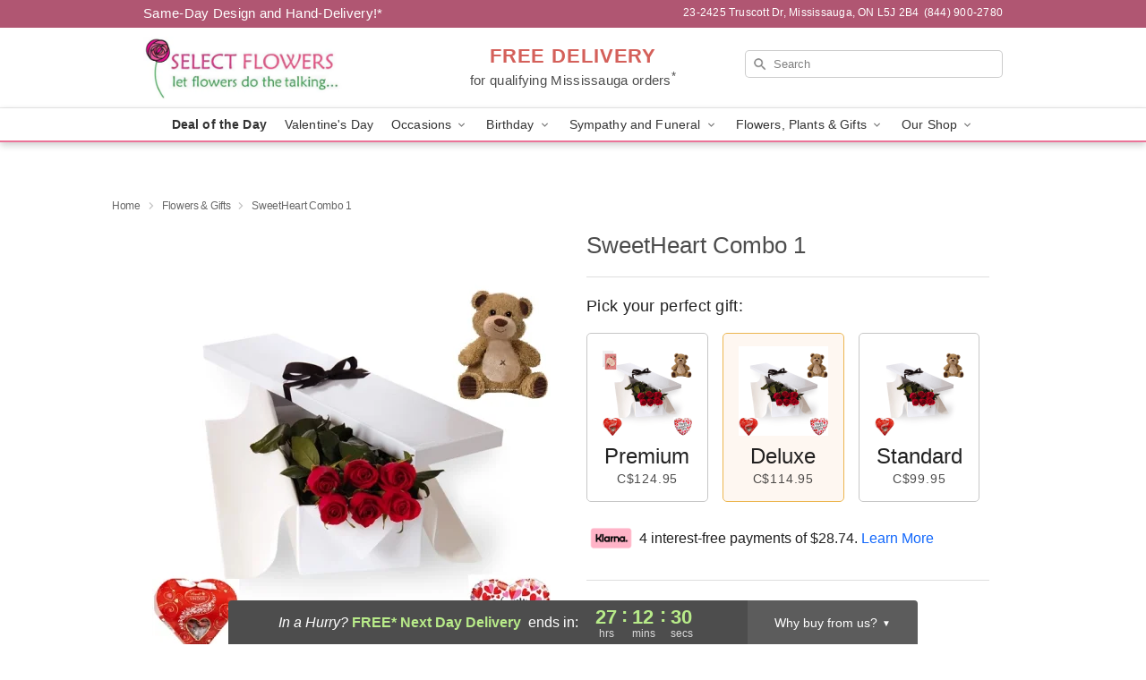

--- FILE ---
content_type: text/html; charset=UTF-8
request_url: https://www.selectflowers.ca/storefronts/datesClosed?fcplus=0
body_size: 526
content:
{"no_delivery_dates":["2026-01-01","2026-01-11","2026-01-18","2026-01-21"],"no_pickup_dates":["2026-01-01","2026-01-11","2026-01-18","2026-01-21"],"delivery_cutoff_difference":{"y":0,"m":0,"d":0,"h":13,"i":47,"s":26,"f":0.435304,"weekday":0,"weekday_behavior":0,"first_last_day_of":0,"invert":0,"days":0,"special_type":0,"special_amount":0,"have_weekday_relative":0,"have_special_relative":0},"pickup_cutoff_difference":{"y":0,"m":0,"d":0,"h":13,"i":47,"s":26,"f":0.435304,"weekday":0,"weekday_behavior":0,"first_last_day_of":0,"invert":0,"days":0,"special_type":0,"special_amount":0,"have_weekday_relative":0,"have_special_relative":0},"pickup_cutoff":"12:00 AM EDT","delivery_cutoff":"12:00 AM EDT","delivery_today":false,"pickup_today":false,"pickup_disabled":false,"delivery_disabled":false,"delivery_cutoff_diff_next":{"y":0,"m":0,"d":1,"h":3,"i":12,"s":33,"f":0.546652,"weekday":0,"weekday_behavior":0,"first_last_day_of":0,"invert":1,"days":1,"special_type":0,"special_amount":0,"have_weekday_relative":0,"have_special_relative":0},"delivery_next_100hr":true}